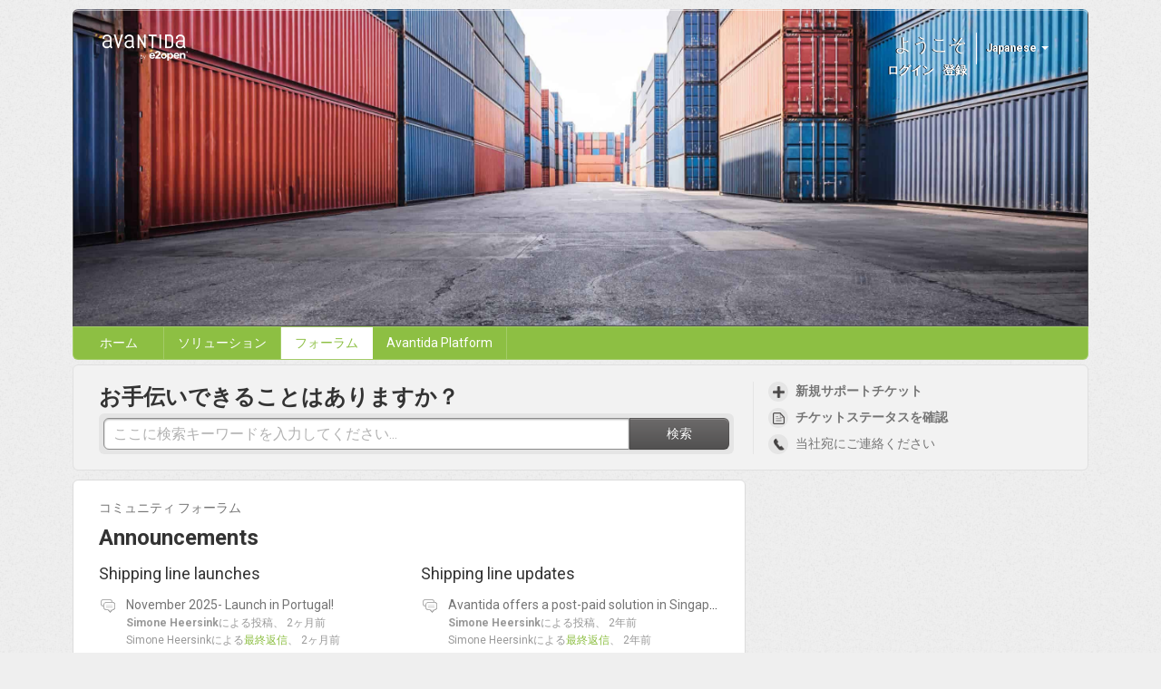

--- FILE ---
content_type: text/html; charset=utf-8
request_url: https://support.avantida.com/ja-JP/support/discussions/22000015286
body_size: 7696
content:
<!DOCTYPE html>
       
        <!--[if lt IE 7]><html class="no-js ie6 dew-dsm-theme " lang="ja-JP" dir="ltr" data-date-format="non_us"><![endif]-->       
        <!--[if IE 7]><html class="no-js ie7 dew-dsm-theme " lang="ja-JP" dir="ltr" data-date-format="non_us"><![endif]-->       
        <!--[if IE 8]><html class="no-js ie8 dew-dsm-theme " lang="ja-JP" dir="ltr" data-date-format="non_us"><![endif]-->       
        <!--[if IE 9]><html class="no-js ie9 dew-dsm-theme " lang="ja-JP" dir="ltr" data-date-format="non_us"><![endif]-->       
        <!--[if IE 10]><html class="no-js ie10 dew-dsm-theme " lang="ja-JP" dir="ltr" data-date-format="non_us"><![endif]-->       
        <!--[if (gt IE 10)|!(IE)]><!--><html class="no-js  dew-dsm-theme " lang="ja-JP" dir="ltr" data-date-format="non_us"><!--<![endif]-->
	<head>
		
		<!-- Title for the page -->
<title> Announcements : Avantida Community Support </title>

<!-- Meta information -->

      <meta charset="utf-8" />
      <meta http-equiv="X-UA-Compatible" content="IE=edge,chrome=1" />
      <meta name="description" content= "Stay informed—this is where you’ll find all our platform announcements." />
      <meta name="author" content= "" />
       <meta property="og:title" content="Announcements" />  <meta property="og:url" content="https://support.avantida.com/ja-JP/support/discussions/22000015286" />  <meta property="og:image" content="https://s3.amazonaws.com/cdn.freshdesk.com/data/helpdesk/attachments/production/22000511390/logo/b3uH1_rvJ4r0m3n0-WH7DAZh2ak39_9NRw.png?X-Amz-Algorithm=AWS4-HMAC-SHA256&amp;amp;X-Amz-Credential=AKIAS6FNSMY2XLZULJPI%2F20260112%2Fus-east-1%2Fs3%2Faws4_request&amp;amp;X-Amz-Date=20260112T110833Z&amp;amp;X-Amz-Expires=604800&amp;amp;X-Amz-SignedHeaders=host&amp;amp;X-Amz-Signature=55b30b082641e3de32bd53ad1ff93bacdc420adf96cda5650cb850bef34252ea" />  <meta property="og:site_name" content="Avantida Community Support" />  <meta property="og:type" content="article" />  <meta name="twitter:title" content="Announcements" />  <meta name="twitter:url" content="https://support.avantida.com/ja-JP/support/discussions/22000015286" />  <meta name="twitter:image" content="https://s3.amazonaws.com/cdn.freshdesk.com/data/helpdesk/attachments/production/22000511390/logo/b3uH1_rvJ4r0m3n0-WH7DAZh2ak39_9NRw.png?X-Amz-Algorithm=AWS4-HMAC-SHA256&amp;amp;X-Amz-Credential=AKIAS6FNSMY2XLZULJPI%2F20260112%2Fus-east-1%2Fs3%2Faws4_request&amp;amp;X-Amz-Date=20260112T110833Z&amp;amp;X-Amz-Expires=604800&amp;amp;X-Amz-SignedHeaders=host&amp;amp;X-Amz-Signature=55b30b082641e3de32bd53ad1ff93bacdc420adf96cda5650cb850bef34252ea" />  <meta name="twitter:card" content="summary" />  <link rel="canonical" href="https://support.avantida.com/ja-JP/support/discussions/22000015286" /> 

<!-- Responsive setting -->
<link rel="apple-touch-icon" href="https://s3.amazonaws.com/cdn.freshdesk.com/data/helpdesk/attachments/production/22076629593/fav_icon/LyWMd9PyfaNm0yc5GHqweDrFYpGp13Qx1g.png" />
        <link rel="apple-touch-icon" sizes="72x72" href="https://s3.amazonaws.com/cdn.freshdesk.com/data/helpdesk/attachments/production/22076629593/fav_icon/LyWMd9PyfaNm0yc5GHqweDrFYpGp13Qx1g.png" />
        <link rel="apple-touch-icon" sizes="114x114" href="https://s3.amazonaws.com/cdn.freshdesk.com/data/helpdesk/attachments/production/22076629593/fav_icon/LyWMd9PyfaNm0yc5GHqweDrFYpGp13Qx1g.png" />
        <link rel="apple-touch-icon" sizes="144x144" href="https://s3.amazonaws.com/cdn.freshdesk.com/data/helpdesk/attachments/production/22076629593/fav_icon/LyWMd9PyfaNm0yc5GHqweDrFYpGp13Qx1g.png" />
        <meta name="viewport" content="width=device-width, initial-scale=1.0, maximum-scale=5.0, user-scalable=yes" /> 
		
		<!-- Adding meta tag for CSRF token -->
		<meta name="csrf-param" content="authenticity_token" />
<meta name="csrf-token" content="lLphxxN18iTnaLXLCzuGj93GOkCW4AlZgs8rnmdKpXLziv0qj4phLab0BxcPgXbbeIwaOBi37s3u5CV8UHbKMQ==" />
		<!-- End meta tag for CSRF token -->
		
		<!-- Fav icon for portal -->
		<link rel='shortcut icon' href='https://s3.amazonaws.com/cdn.freshdesk.com/data/helpdesk/attachments/production/22076629593/fav_icon/LyWMd9PyfaNm0yc5GHqweDrFYpGp13Qx1g.png' />

		<!-- Base stylesheet -->
 
		<link rel="stylesheet" media="print" href="https://assets2.freshdesk.com/assets/cdn/portal_print-6e04b27f27ab27faab81f917d275d593fa892ce13150854024baaf983b3f4326.css" />
	  		<link rel="stylesheet" media="screen" href="https://assets8.freshdesk.com/assets/cdn/portal_utils-f2a9170fce2711ae2a03e789faa77a7e486ec308a2367d6dead6c9890a756cfa.css" />

		
		<!-- Theme stylesheet -->

		<link href="/support/theme.css?v=4&amp;d=1709023245" media="screen" rel="stylesheet" type="text/css">

		<!-- Google font url if present -->
		<link href='https://fonts.googleapis.com/css?family=Roboto:regular,italic,500,700,700italic' rel='stylesheet' type='text/css' nonce='WhbRxQCkoFScsmOt1tM3ug=='>

		<!-- Including default portal based script framework at the top -->
		<script src="https://assets3.freshdesk.com/assets/cdn/portal_head_v2-d07ff5985065d4b2f2826fdbbaef7df41eb75e17b915635bf0413a6bc12fd7b7.js"></script>
		<!-- Including syntexhighlighter for portal -->
		<script src="https://assets8.freshdesk.com/assets/cdn/prism-841b9ba9ca7f9e1bc3cdfdd4583524f65913717a3ab77714a45dd2921531a402.js"></script>

		    <!-- Google tag (gtag.js) -->
	<script async src='https://www.googletagmanager.com/gtag/js?id=G-D23VLSV8R9' nonce="WhbRxQCkoFScsmOt1tM3ug=="></script>
	<script nonce="WhbRxQCkoFScsmOt1tM3ug==">
	  window.dataLayer = window.dataLayer || [];
	  function gtag(){dataLayer.push(arguments);}
	  gtag('js', new Date());
	  gtag('config', 'G-D23VLSV8R9');
	</script>


		<!-- Access portal settings information via javascript -->
		 <script type="text/javascript">     var portal = {"language":"en","name":"Avantida Community Support","contact_info":"","current_page_name":"discussions_category","current_tab":"forums","vault_service":{"url":"https://vault-service.freshworks.com/data","max_try":2,"product_name":"fd"},"current_account_id":503761,"preferences":{"bg_color":"#efefef","header_color":"#252525","help_center_color":"#f9f9f9","footer_color":"#777777","tab_color":"#006063","tab_hover_color":"#4c4b4b","btn_background":"#ffffff","btn_primary_background":"#6c6a6a","base_font":"Roboto","text_color":"#333333","headings_font":"Roboto","headings_color":"#333333","link_color":"#8dbf43","link_color_hover":"#036690","input_focus_ring_color":"#f4af1a","non_responsive":"false"},"image_placeholders":{"spacer":"https://assets2.freshdesk.com/assets/misc/spacer.gif","profile_thumb":"https://assets1.freshdesk.com/assets/misc/profile_blank_thumb-4a7b26415585aebbd79863bd5497100b1ea52bab8df8db7a1aecae4da879fd96.jpg","profile_medium":"https://assets8.freshdesk.com/assets/misc/profile_blank_medium-1dfbfbae68bb67de0258044a99f62e94144f1cc34efeea73e3fb85fe51bc1a2c.jpg"},"falcon_portal_theme":false};     var attachment_size = 20;     var blocked_extensions = "exe,dll,sys,swf,scr,gzquar,js,jse,class,vb,com,bat,cmd,pif,img,iso,hta,html,msc,msp,cpl,reg,tmp,py,ps,msi,msp,inf,scf,ocx,bin,ws,sh,lnk,gadget,dmg,msh,apk,iqy,pub,jar";     var allowed_extensions = "";     var store = { 
        ticket: {},
        portalLaunchParty: {} };    store.portalLaunchParty.ticketFragmentsEnabled = false;    store.pod = "us-east-1";    store.region = "US"; </script> 


			
	</head>
	<body>
            	
		
		
		<div class="page">
	
	<header class="banner">
		<div class="banner-wrapper">
			<div class="banner-title">
				<a href="/ja-JP/support/home"class='portal-logo'><span class="portal-img"><i></i>
                    <img src='https://s3.amazonaws.com/cdn.freshdesk.com/data/helpdesk/attachments/production/22000511390/logo/b3uH1_rvJ4r0m3n0-WH7DAZh2ak39_9NRw.png' alt="ロゴ"
                        onerror="default_image_error(this)" data-type="logo" />
                 </span></a>
				<h1 class="ellipsis heading">Avantida Community Support</h1>
			</div>
			<nav class="banner-nav">
				<div class="banner-language-selector pull-right" data-tabs="tabs"
                data-toggle='tooltip' data-placement="bottom" title=""><ul class="language-options" role="tablist"><li class="dropdown"><h5 class="dropdown-toggle" data-toggle="dropdown"><span>Japanese</span><span class="caret"></span></h5><ul class="dropdown-menu " role="menu" aria-labelledby="dropdownMenu"><li><a class="" tabindex="-1" href="/en/support/discussions/22000015286">English</a></li><li><a class="" tabindex="-1" href="/zh-CN/support/discussions/22000015286">Chinese</a></li><li><a class="" tabindex="-1" href="/nl/support/discussions/22000015286">Dutch</a></li><li><a class="" tabindex="-1" href="/fr/support/discussions/22000015286">French</a></li><li><a class="" tabindex="-1" href="/de/support/discussions/22000015286">German</a></li><li><a class="" tabindex="-1" href="/el/support/discussions/22000015286">Greek</a></li><li><a class="" tabindex="-1" href="/it/support/discussions/22000015286">Italian</a></li><li><a class="active" tabindex="-1" href="/ja-JP/support/discussions/22000015286"><span class='icon-dd-tick-dark'></span>Japanese </a></li><li><a class="" tabindex="-1" href="/ko/support/discussions/22000015286">Korean</a></li><li><a class="" tabindex="-1" href="/pl/support/discussions/22000015286">Polish</a></li><li><a class="" tabindex="-1" href="/pt-PT/support/discussions/22000015286">Portuguese/Portugal</a></li><li><a class="" tabindex="-1" href="/es/support/discussions/22000015286">Spanish</a></li></ul></li></ul></div> <div class="welcome">ようこそ <b></b> </div>  <b><a href="/ja-JP/support/login"><b>ログイン</b></a></b> &nbsp;<b><a href="/ja-JP/support/signup"><b>登録</b></a></b>
			</nav>
		</div>
	</header>
	<nav class="page-tabs" >
		
			<a data-toggle-dom="#header-tabs" href="#" data-animated="true" class="mobile-icon-nav-menu show-in-mobile"></a>
			<div class="nav-link" id="header-tabs">
				
					
						<a href="/ja-JP/support/home" class="">ホーム</a>
					
              
				
					
						<a href="/ja-JP/support/solutions" class="">ソリューション</a>
					
              
				
					
						<a href="/ja-JP/support/discussions" class="active">フォーラム</a>
					
              
				
              <a href="https://platform.avantida.com">Avantida Platform</a>
			</div>
		
	</nav>

	
	<!-- Search and page links for the page -->
	
		<section class="help-center rounded-6">	
			<div class="hc-search">
				<div class="hc-search-c">
					<h2 class="heading hide-in-mobile">お手伝いできることはありますか？</h2>
					<form class="hc-search-form print--remove" autocomplete="off" action="/ja-JP/support/search/topics" id="hc-search-form" data-csrf-ignore="true">
	<div class="hc-search-input">
	<label for="support-search-input" class="hide">ここに検索キーワードを入力してください...</label>
		<input placeholder="ここに検索キーワードを入力してください..." type="text"
			name="term" class="special" value=""
            rel="page-search" data-max-matches="10" id="support-search-input">
	</div>
	<div class="hc-search-button">
		<button class="btn btn-primary" aria-label="検索" type="submit" autocomplete="off">
			<i class="mobile-icon-search hide-tablet"></i>
			<span class="hide-in-mobile">
				検索
			</span>
		</button>
	</div>
</form>
				</div>
			</div>
			<div class="hc-nav ">				
				 <nav>   <div>
              <a href="/ja-JP/support/tickets/new" class="mobile-icon-nav-newticket new-ticket ellipsis" title="新規サポートチケット">
                <span> 新規サポートチケット </span>
              </a>
            </div>   <div>
              <a href="/ja-JP/support/tickets" class="mobile-icon-nav-status check-status ellipsis" title="チケットステータスを確認">
                <span>チケットステータスを確認</span>
              </a>
            </div>  </nav>
              <div> <a href="/ja-JP/support/discussions/topics/22000014040" class="mobile-icon-nav-contact contact-info ellipsis">
                <span>

  当社宛にご連絡ください

                </span>
           </a> </div>
			</div>
		</section>
	

	<!-- Notification Messages -->
	 <div class="alert alert-with-close notice hide" id="noticeajax"></div> 

	<div class="c-wrapper">		
		<section class="main content rounded-6 min-height-on-desktop" id="discussions-category-22000015286"> 
	<div class="breadcrumb"> 
		<a href="/ja-JP/support/discussions">コミュニティ フォーラム</a> 
	</div> 
	<div class="start-topic">
		
	</div>
	<h2 class="heading">
		Announcements
	</h2>
	
		<div class="cs-g-c">
		
			<section class="cs-g topic-list">
				<div class="list-lead badge-アナウンス">
					<a href="/ja-JP/support/discussions/forums/22000200516" title="Shipping line launches"> Shipping line launches <span class='item-count'>36</span></a>
				</div>
				<ul>			<li>
				<div class="ellipsis">
					<a href="/ja-JP/support/discussions/topics/22000016985">November 2025- Launch in Portugal!</a>
				</div>
				<div class="help-text">
					<b>Simone Heersink</b>による投稿、 <span class='timeago' title='水, 3 12月, 2025 で  4:28 午後' data-timeago='2025-12-03 16:28:04 +0100' data-livestamp='2025-12-03 16:28:04 +0100'>
			約2か月 前
		   </span> <div> Simone Heersinkによる<a href='/ja-JP/support/discussions/topics/22000016985/page/last#post-22000030282'>最終返信</a>、 <span class='timeago' title='水, 3 12月, 2025 で  4:28 午後' data-timeago='2025-12-03 16:28:04 +0100' data-livestamp='2025-12-03 16:28:04 +0100'>
			約2か月 前
		   </span>  </div>
				</div>
			</li>
			<li>
				<div class="ellipsis">
					<a href="/ja-JP/support/discussions/topics/22000016975">November 2025 - OOCL offers drop-off depot services in Italy</a>
				</div>
				<div class="help-text">
					<b>Simone Heersink</b>による投稿、 <span class='timeago' title='火, 25 11月, 2025 で 11:31 午前' data-timeago='2025-11-25 11:31:22 +0100' data-livestamp='2025-11-25 11:31:22 +0100'>
			約2か月 前
		   </span> <div> Simone Heersinkによる<a href='/ja-JP/support/discussions/topics/22000016975/page/last#post-22000030266'>最終返信</a>、 <span class='timeago' title='火, 25 11月, 2025 で 11:31 午前' data-timeago='2025-11-25 11:31:22 +0100' data-livestamp='2025-11-25 11:31:22 +0100'>
			約2か月 前
		   </span>  </div>
				</div>
			</li>
			<li>
				<div class="ellipsis">
					<a href="/ja-JP/support/discussions/topics/22000016971">November 2025 - HMM offers depot changes in Germany</a>
				</div>
				<div class="help-text">
					<b>Simone Heersink</b>による投稿、 <span class='timeago' title='火, 18 11月, 2025 で  2:07 午後' data-timeago='2025-11-18 14:07:31 +0100' data-livestamp='2025-11-18 14:07:31 +0100'>
			2か月 前
		   </span> <div> Simone Heersinkによる<a href='/ja-JP/support/discussions/topics/22000016971/page/last#post-22000030256'>最終返信</a>、 <span class='timeago' title='火, 18 11月, 2025 で  2:07 午後' data-timeago='2025-11-18 14:07:31 +0100' data-livestamp='2025-11-18 14:07:31 +0100'>
			2か月 前
		   </span>  </div>
				</div>
			</li>
			<li>
				<div class="ellipsis">
					<a href="/ja-JP/support/discussions/topics/22000016961">November 2025 - Maersk offers depot changes in the Netherlands</a>
				</div>
				<div class="help-text">
					<b>Simone Heersink</b>による投稿、 <span class='timeago' title='月, 3 11月, 2025 で  4:27 午後' data-timeago='2025-11-03 16:27:08 +0100' data-livestamp='2025-11-03 16:27:08 +0100'>
			3か月 前
		   </span> <div> Simone Heersinkによる<a href='/ja-JP/support/discussions/topics/22000016961/page/last#post-22000030243'>最終返信</a>、 <span class='timeago' title='月, 3 11月, 2025 で  4:27 午後' data-timeago='2025-11-03 16:27:08 +0100' data-livestamp='2025-11-03 16:27:08 +0100'>
			3か月 前
		   </span>  </div>
				</div>
			</li>
			<li>
				<div class="ellipsis">
					<a href="/ja-JP/support/discussions/topics/22000016937">October 2025- Yang Ming offers reuse in 4 new countries!</a>
				</div>
				<div class="help-text">
					<b>Simone Heersink</b>による投稿、 <span class='timeago' title='火, 14 10月, 2025 で 10:39 午前' data-timeago='2025-10-14 10:39:47 +0200' data-livestamp='2025-10-14 10:39:47 +0200'>
			3か月 前
		   </span> <div> Simone Heersinkによる<a href='/ja-JP/support/discussions/topics/22000016937/page/last#post-22000030213'>最終返信</a>、 <span class='timeago' title='火, 14 10月, 2025 で 10:39 午前' data-timeago='2025-10-14 10:39:47 +0200' data-livestamp='2025-10-14 10:39:47 +0200'>
			3か月 前
		   </span>  </div>
				</div>
			</li>
<a href="/ja-JP/support/discussions/forums/22000200516" class="see-more">36個のトピックをすべて見る</a></ul>
			</section>
		
			<section class="cs-g topic-list">
				<div class="list-lead badge-アナウンス">
					<a href="/ja-JP/support/discussions/forums/22000060727" title="Shipping line updates"> Shipping line updates <span class='item-count'>9</span></a>
				</div>
				<ul>			<li>
				<div class="ellipsis">
					<a href="/ja-JP/support/discussions/topics/22000016391">Avantida offers a post-paid solution in Singapore, Malaysia and New-Zealand!</a>
				</div>
				<div class="help-text">
					<b>Simone Heersink</b>による投稿、 <span class='timeago' title='水, 12 6月, 2024 で  1:40 午後' data-timeago='2024-06-12 13:40:05 +0200' data-livestamp='2024-06-12 13:40:05 +0200'>
			1年を越える 前
		   </span> <div> Simone Heersinkによる<a href='/ja-JP/support/discussions/topics/22000016391/page/last#post-22000029419'>最終返信</a>、 <span class='timeago' title='水, 12 6月, 2024 で  1:40 午後' data-timeago='2024-06-12 13:40:05 +0200' data-livestamp='2024-06-12 13:40:05 +0200'>
			1年を越える 前
		   </span>  </div>
				</div>
			</li>
			<li>
				<div class="ellipsis">
					<a href="/ja-JP/support/discussions/topics/22000015639">CMA-CGM UK - Improvement automated approval &amp; approval time</a>
				</div>
				<div class="help-text">
					<b>Sabina</b>による投稿、 <span class='timeago' title='金, 24 3月, 2023 で  1:24 午後' data-timeago='2023-03-24 13:24:09 +0100' data-livestamp='2023-03-24 13:24:09 +0100'>
			3年近く 前
		   </span> <div> Sabinaによる<a href='/ja-JP/support/discussions/topics/22000015639/page/last#post-22000028363'>最終返信</a>、 <span class='timeago' title='金, 24 3月, 2023 で  1:24 午後' data-timeago='2023-03-24 13:24:09 +0100' data-livestamp='2023-03-24 13:24:09 +0100'>
			3年近く 前
		   </span>  </div>
				</div>
			</li>
			<li>
				<div class="ellipsis">
					<a href="/ja-JP/support/discussions/topics/22000015350">CMA-CGM España - aprobación automática</a>
				</div>
				<div class="help-text">
					<b>Sabina</b>による投稿、 <span class='timeago' title='木, 6 10月, 2022 で  2:34 午後' data-timeago='2022-10-06 14:34:06 +0200' data-livestamp='2022-10-06 14:34:06 +0200'>
			3年を超える 前
		   </span> <div> Sabinaによる<a href='/ja-JP/support/discussions/topics/22000015350/page/last#post-22000027887'>最終返信</a>、 <span class='timeago' title='木, 6 10月, 2022 で  2:34 午後' data-timeago='2022-10-06 14:34:06 +0200' data-livestamp='2022-10-06 14:34:06 +0200'>
			3年を超える 前
		   </span>  </div>
				</div>
			</li>
			<li>
				<div class="ellipsis">
					<a href="/ja-JP/support/discussions/topics/22000012089">Response times shipping lines - latest update</a>
				</div>
				<div class="help-text">
					<b>Simone Heersink</b>による投稿、 <span class='timeago' title='月, 27 1月, 2020 で  1:21 午後' data-timeago='2020-01-27 13:21:35 +0100' data-livestamp='2020-01-27 13:21:35 +0100'>
			6年近く 前
		   </span> <div> Simone Heersinkによる<a href='/ja-JP/support/discussions/topics/22000012089/page/last#post-22000022446'>最終返信</a>、 <span class='timeago' title='月, 27 1月, 2020 で  1:21 午後' data-timeago='2020-01-27 13:21:35 +0100' data-livestamp='2020-01-27 13:21:35 +0100'>
			6年近く 前
		   </span>  </div>
				</div>
			</li>
			<li>
				<div class="ellipsis">
					<a href="/ja-JP/support/discussions/topics/22000016416">New notification emails</a>
				</div>
				<div class="help-text">
					<b>Product Owners</b>による投稿、 <span class='timeago' title='火, 25 6月, 2024 で 12:04 午後' data-timeago='2024-06-25 12:04:25 +0200' data-livestamp='2024-06-25 12:04:25 +0200'>
			1年を越える 前
		   </span> <div> Product Ownersによる<a href='/ja-JP/support/discussions/topics/22000016416/page/last#post-22000029451'>最終返信</a>、 <span class='timeago' title='火, 25 6月, 2024 で 12:04 午後' data-timeago='2024-06-25 12:04:25 +0200' data-livestamp='2024-06-25 12:04:25 +0200'>
			1年を越える 前
		   </span>  </div>
				</div>
			</li>
<a href="/ja-JP/support/discussions/forums/22000060727" class="see-more">9個のトピックをすべて見る</a></ul>
			</section>
		
		</div>
	
</section> 

	</div>

	
	<footer class="footer rounded-6">
		<nav class="footer-links">
			
					
						<a href="/ja-JP/support/home" class="">ホーム</a>
					
						<a href="/ja-JP/support/solutions" class="">ソリューション</a>
					
						<a href="/ja-JP/support/discussions" class="active">フォーラム</a>
					
			
			
			
		</nav>
	</footer>
	


</div>



			<script src="https://assets3.freshdesk.com/assets/cdn/portal_bottom-0fe88ce7f44d512c644a48fda3390ae66247caeea647e04d017015099f25db87.js"></script>

		<script src="https://assets2.freshdesk.com/assets/cdn/redactor-642f8cbfacb4c2762350a557838bbfaadec878d0d24e9a0d8dfe90b2533f0e5d.js"></script> 
		<script src="https://assets7.freshdesk.com/assets/cdn/lang/ja-jp-bbe23039737e012d23d5142af6755e05c96f4a50dbc0bb185ca2c41b0a796cd7.js"></script>
		<!-- for i18n-js translations -->
  		<script src="https://assets7.freshdesk.com/assets/cdn/i18n/portal/ja-JP-b3ed614ad9bb2d6d23421815765715f0b5cfa80094dd0774d71f60db35973ab9.js"></script>
		<!-- Including default portal based script at the bottom -->
		<script nonce="WhbRxQCkoFScsmOt1tM3ug==">
//<![CDATA[
	
	jQuery(document).ready(function() {
					
		// Setting the locale for moment js
		moment.lang('ja-jp');

		var validation_meassages = {"required":"このフィールドは必須です。","remote":"このフィールドを修正してください。","email":"有効なメールアドレスを入力してください。","url":"有効なURLを入力してください。","date":"有効な日付を入力してください。","dateISO":"有効な日付を入力してください（ISO）。","number":"有効な番号を入力してください。","digits":"数字だけで入力してください。","creditcard":"有効なクレジットカード番号を入力してください。","equalTo":"同じ値を再度入力してください。","two_decimal_place_warning":"Value cannot have more than 2 decimal digits","integration_no_match":"一致するデータがありません...","select_atleast_one":"少なくとも 1 つのオプションを選択してください。","ember_method_name_reserved":"この名前は予約済みなので使用できません。別の名前を選択してください。"}	

		jQuery.extend(jQuery.validator.messages, validation_meassages );


		jQuery(".call_duration").each(function () {
			var format,time;
			if (jQuery(this).data("time") === undefined) { return; }
			if(jQuery(this).hasClass('freshcaller')){ return; }
			time = jQuery(this).data("time");
			if (time>=3600) {
			 format = "hh:mm:ss";
			} else {
				format = "mm:ss";
			}
			jQuery(this).html(time.toTime(format));
		});
	});

	// Shortcuts variables
	var Shortcuts = {"global":{"help":"?","save":"mod+return","cancel":"esc","search":"/","status_dialog":"mod+alt+return","save_cuctomization":"mod+shift+s"},"app_nav":{"dashboard":"g d","tickets":"g t","social":"g e","solutions":"g s","forums":"g f","customers":"g c","reports":"g r","admin":"g a","ticket_new":"g n","compose_email":"g m"},"pagination":{"previous":"alt+left","next":"alt+right","alt_previous":"j","alt_next":"k"},"ticket_list":{"ticket_show":"return","select":"x","select_all":"shift+x","search_view":"v","show_description":"space","unwatch":"w","delete":"#","pickup":"@","spam":"!","close":"~","silent_close":"alt+shift+`","undo":"z","reply":"r","forward":"f","add_note":"n","scenario":"s"},"ticket_detail":{"toggle_watcher":"w","reply":"r","forward":"f","add_note":"n","close":"~","silent_close":"alt+shift+`","add_time":"m","spam":"!","delete":"#","show_activities_toggle":"}","properties":"p","expand":"]","undo":"z","select_watcher":"shift+w","go_to_next":["j","down"],"go_to_previous":["k","up"],"scenario":"s","pickup":"@","collaboration":"d"},"social_stream":{"search":"s","go_to_next":["j","down"],"go_to_previous":["k","up"],"open_stream":["space","return"],"close":"esc","reply":"r","retweet":"shift+r"},"portal_customizations":{"preview":"mod+shift+p"},"discussions":{"toggle_following":"w","add_follower":"shift+w","reply_topic":"r"}};
	
	// Date formats
	var DATE_FORMATS = {"non_us":{"moment_date_with_week":"ddd, D MMM, YYYY","datepicker":"d M, yy","datepicker_escaped":"d M yy","datepicker_full_date":"D, d M, yy","mediumDate":"d MMM, yyyy"},"us":{"moment_date_with_week":"ddd, MMM D, YYYY","datepicker":"M d, yy","datepicker_escaped":"M d yy","datepicker_full_date":"D, M d, yy","mediumDate":"MMM d, yyyy"}};

	var lang = { 
		loadingText: "お待ちください...",
		viewAllTickets: "View all tickets"
	};


//]]>
</script> 

		

		
		<script type="text/javascript">
     		I18n.defaultLocale = "en";
     		I18n.locale = "ja-JP";
		</script>
			
    	


		<!-- Include dynamic input field script for signup and profile pages (Mint theme) -->

	</body>
</html>
